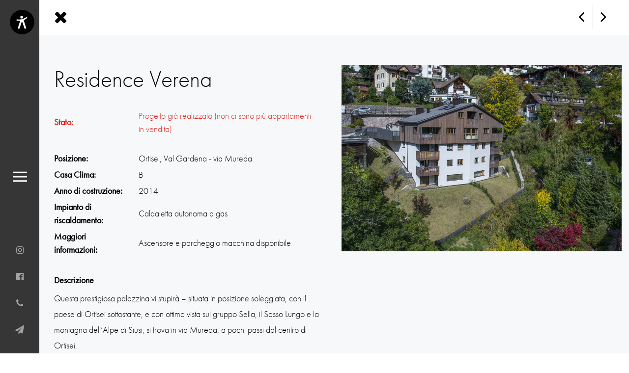

--- FILE ---
content_type: text/html; charset=utf-8
request_url: https://www.investa.bz.it/it/referenze/residence-verena/
body_size: 6151
content:
<!DOCTYPE html>
<html lang="it">
<head>
    <meta charset="utf-8">
    <meta http-equiv="X-UA-Compatible" content="IE=edge">
    <meta name="google-site-verification" content="2e1QbRDqHkTXmRHKmiQpHZHXyhfGbmfQZmBzbK1iUaY"/>
    <meta name="viewport" content="width=device-width, initial-scale=1.0, user-scalable=no">
    <meta name="google-site-verification" content="V3dybylzOnrdLibPNZzkyHRonLwCR-8_LIHBcxXUTgk"/>
    <meta name="msvalidate.01" content="B1742F21979A7D055E2E6C657B223FD0"/>
    <title>Residence Verena / Investa - Bauträger in Südtirol</title>
<meta name="description" content="Questa prestigiosa palazzina vi stupirà – situata in posizione soleggiata, con il paese di Ortisei sottostante, e con ottima vista sul gruppo Sella, il">
<meta name="robots" content="index, follow">
<link rel="alternate" hreflang="de" href="https://www.investa.bz.it/de/referenzen/residence-verena/" /><link rel="alternate" hreflang="it" href="https://www.investa.bz.it/it/referenze/residence-verena/" /><link rel="alternate" hreflang="en" href="https://www.investa.bz.it/en/references/residence-verena/" />
<link rel="canonical" href="https://www.investa.bz.it/it/referenze/residence-verena/" />

    <link rel="apple-touch-icon" sizes="57x57" href="/resources/favicon/apple-touch-icon-57x57.png"/>
    <link rel="apple-touch-icon" sizes="60x60" href="/resources/favicon/apple-touch-icon-60x60.png"/>
    <link rel="apple-touch-icon" sizes="72x72" href="/resources/favicon/apple-touch-icon-72x72.png"/>
    <link rel="apple-touch-icon" sizes="76x76" href="/resources/favicon/apple-touch-icon-76x76.png"/>
    <link rel="apple-touch-icon" sizes="114x114" href="/resources/favicon/apple-touch-icon-114x114.png"/>
    <link rel="apple-touch-icon" sizes="120x120" href="/resources/favicon/apple-touch-icon-120x120.png"/>
    <link rel="apple-touch-icon" sizes="144x144" href="/resources/favicon/apple-touch-icon-144x144.png"/>
    <link rel="apple-touch-icon" sizes="152x152" href="/resources/favicon/apple-touch-icon-152x152.png"/>
    <link rel="icon" type="image/png" href="/resources/favicon/favicon-16x16.png" sizes="16x16"/>
    <link rel="icon" type="image/png" href="/resources/favicon/favicon-32x32.png" sizes="32x32"/>
    <link rel="icon" type="image/png" href="/resources/favicon/favicon-96x96.png" sizes="96x96"/>
    <link rel="icon" type="image/png" href="/resources/favicon/favicon-128.png" sizes="128x128"/>
    <link rel="icon" type="image/png" href="/resources/favicon/favicon-196x196.png" sizes="196x196"/>
    <meta name="application-name" content="Investa - Bauträger in Südtirol"/>
    <meta name="msapplication-TileColor" content="#FFFFFF"/>
    <meta name="msapplication-TileImage" content="/resources/favicon/mstile-144x144.png"/>
    <meta name="msapplication-square70x70logo" content="/resources/favicon/mstile-70x70.png"/>
    <meta name="msapplication-square150x150logo" content="/resources/favicon/mstile-150x150.png"/>
    <meta name="msapplication-wide310x150logo" content="/resources/favicon/mstile-310x150.png"/>
    <meta name="msapplication-square310x310logo" content="/resources/favicon/mstile-310x310.png"/>
    <link rel="stylesheet" href="/resources/css/app1747127966.min.css" type="text/css" media="screen,print"/> 
    <link rel="stylesheet" href="https://code.jquery.com/ui/1.14.1/themes/base/jquery-ui.css">
    <script src="https://code.jquery.com/jquery-3.7.1.js"></script> 
    <script src="https://code.jquery.com/ui/1.14.1/jquery-ui.js"></script>  

    <link rel="stylesheet" media="screen" href="https://cdn.cookie-accept.com/cdn/cookie.css"/>
    <script src="https://use.typekit.net/zoc3nyf.js"></script>
    <script>try {
            Typekit.load({async: false});
        } catch (e) {
        }</script>

    <!-- Google Tag Manager -->
    <script>(function(w,d,s,l,i){w[l]=w[l]||[];w[l].push({'gtm.start':
                new Date().getTime(),event:'gtm.js'});var f=d.getElementsByTagName(s)[0],
            j=d.createElement(s),dl=l!='dataLayer'?'&l='+l:'';j.async=true;j.src=
            'https://www.googletagmanager.com/gtm.js?id='+i+dl;f.parentNode.insertBefore(j,f);
        })(window,document,'script','dataLayer','GTM-M8R42RWL');</script>
    <!-- End Google Tag Manager -->

    <script type='text/javascript'>
        function iubendaLanguageSwitch() {
            var menuToggler = document.querySelector('.cookieBannerLanguageSwitch .cookieBannerLanguageToggler');
            menuToggler.onclick = function() {
                this.parentElement.classList.toggle('menu-open');
            };
        }</script><script type="text/javascript">
        var _iub = _iub || [];
        _iub.csConfiguration = {
            "enableCcpa":true,
            "countryDetection":true,
            "consentOnContinuedBrowsing":false,
            "perPurposeConsent":true,
            "purposes":"1,2,3,4,5",
            "ccpaAcknowledgeOnDisplay":true,"lang":"it","siteId":1121283,"cookiePolicyId":34724373, "callback":{ "onReady":function(){iubendaLanguageSwitch() } },
            "banner":{ "brandBackgroundColor":"#67635a","brandTextColor":"black","acceptButtonDisplay":true,"customizeButtonDisplay":true,"rejectButtonDisplay":true,"position":"float-center","backgroundOverlay":true,"textColor":"black","backgroundColor":"white","html":"<div class=\"iubenda-cs-container\">     <div class=\"iubenda-cs-content\">         <div class=\"iubenda-cs-rationale\">             <div class=\"iubenda-banner-content iubenda-custom-content\" role=\"document\" tabindex=\"0\"> %{banner_content}</div>             <div class=\"iubenda-cs-opt-group\">                 <div class=\"iubenda-cs-opt-group-custom\"> <button class=\"iubenda-cs-customize-btn\" tabindex=\"0\" role=\"button\" aria-pressed=\"false\">Personalizza</button></div><div class=\"iubenda-cs-opt-group-consent\"><button class=\"iubenda-cs-reject-btn iubenda-cs-btn-primary\" tabindex=\"0\" role=\"button\" aria-pressed=\"false\">Rifiuta</button><button class=\"iubenda-cs-accept-btn iubenda-cs-btn-primary\" tabindex=\"0\" role=\"button\" aria-pressed=\"false\">Acconsenti tutti</button></div></div>             <div class=\"cookieBannerLanguageSwitch\"><div class=\"cookieBannerLanguageToggler\"><svg aria-hidden=\"true\" focusable=\"false\" data-prefix=\"fal\" data-icon=\"globe\" class=\"svg-inline--fa fa-globe fa-w-16\" role=\"img\" xmlns=\"http://www.w3.org/2000/svg\" viewBox=\"0 0 496 512\"><path fill=\"currentColor\" d=\"M248 8C111 8 0 119 0 256s111 248 248 248 248-111 248-248S385 8 248 8zm193.2 152h-82.5c-9-44.4-24.1-82.2-43.2-109.1 55 18.2 100.2 57.9 125.7 109.1zM336 256c0 22.9-1.6 44.2-4.3 64H164.3c-2.7-19.8-4.3-41.1-4.3-64s1.6-44.2 4.3-64h167.4c2.7 19.8 4.3 41.1 4.3 64zM248 40c26.9 0 61.4 44.1 78.1 120H169.9C186.6 84.1 221.1 40 248 40zm-67.5 10.9c-19 26.8-34.2 64.6-43.2 109.1H54.8c25.5-51.2 70.7-90.9 125.7-109.1zM32 256c0-22.3 3.4-43.8 9.7-64h90.5c-2.6 20.5-4.2 41.8-4.2 64s1.5 43.5 4.2 64H41.7c-6.3-20.2-9.7-41.7-9.7-64zm22.8 96h82.5c9 44.4 24.1 82.2 43.2 109.1-55-18.2-100.2-57.9-125.7-109.1zM248 472c-26.9 0-61.4-44.1-78.1-120h156.2c-16.7 75.9-51.2 120-78.1 120zm67.5-10.9c19-26.8 34.2-64.6 43.2-109.1h82.5c-25.5 51.2-70.7 90.9-125.7 109.1zM363.8 320c2.6-20.5 4.2-41.8 4.2-64s-1.5-43.5-4.2-64h90.5c6.3 20.2 9.7 41.7 9.7 64s-3.4 43.8-9.7 64h-90.5z\"></path></svg></div><div class=\"cookieBannerLanguageMenu\"><a href=\"https://www.investa.bz.it/de/referenzen/\">de</a><span class=\"active\">it</span><a href=\"https://www.investa.bz.it/en/references/\">en</a></div></div></div></div></div>" }};
</script>
<script type="text/javascript" src="//cdn.iubenda.com/cs/ccpa/stub.js"></script>
<script type="text/javascript" src="//cdn.iubenda.com/cs/iubenda_cs.js" charset="UTF-8" async></script></head>

<body>
<!-- Google Tag Manager (noscript) -->
<noscript><iframe src=https://www.googletagmanager.com/ns.html?id=GTM-M8R42RWL
                  height="0" width="0" style="display:none;visibility:hidden"></iframe></noscript>
<!-- End Google Tag Manager (noscript) -->
<!-- Preloader -->
<div id="preloader-wrapper">
    <div id="preloader">
        <img src="/resources/img/logo.svg" />
        <div class="loading">loading
            <span>.</span>
            <span>.</span>
            <span>.</span>
        </div>
    </div>
</div>
<div class="left-bar">
    <a class="opener"><img src="/resources/img/menu.svg"/></a>
    <div class="social">
        <a href="https://www.instagram.com/investa_bz/" target="_blank" class="social-link"><i class="fa fa-instagram" aria-hidden="true"></i></a><a href="https://www.facebook.com/profile.php?id=61554864235676&sk=about" target="_blank" class="social-link"><i class="fa fa-facebook-official" aria-hidden="true"></i></a>        <a href="tel:+39 0471 977 769"><i class="fa fa-phone" aria-hidden="true"></i></a>
        <a href="mailto:info@investa.bz.it"><i class="fa fa-paper-plane" aria-hidden="true"></i></a>
    </div>
</div>
<div id="navopen" class="nav row">
    <!-- Navigation -->
    <a href="/it/" class="column logo"><img src="/resources/img/logo.svg"
                                                        alt=""/></a>
<ul class="main-menu menu vertical text-center" data-accordion-menu>
    <li class=""><a
            href="/it/">Home</a></li>
            <li class="">
            <a href="/it/lazienda/">L'azienda</a>
                            <ul class="menu vertical nested">
                                            <li class="">
                            <a href="/it/lazienda/">Chi siamo</a>
                        </li>
                                            <li class="">
                            <a href="/it/lazienda/qualit/">Qualità</a>
                        </li>
                                            <li class="">
                            <a href="/it/lazienda/lattivit/">L'attività</a>
                        </li>
                                    </ul>
                    </li>
            <li class="">
            <a href="/it/in-vendita/">In vendita</a>
                    </li>
            <li class="">
            <a href="/it/in-affitto/">In affitto</a>
                    </li>
            <li class="">
            <a href="/it/acquistiamo-terreno/">Acquistiamo terreno</a>
                    </li>
            <li class="active">
            <a href="/it/referenze/">Referenze</a>
                    </li>
            <li class="">
            <a href="/it/contatto/">Contatto</a>
                    </li>
    </ul>
<div class="language-switch">
        <a href="/de/referenzen/residence-verena/">deutsch</a>
    <a href="/it/referenze/residence-verena/">italiano</a>
    <a href="/en/references/residence-verena/">english</a>

</div>

<div class="socials">
    <a href="https://www.instagram.com/investa_bz/" target="_blank" class="social-link"><i class="fa fa-instagram" aria-hidden="true"></i></a><a href="https://www.facebook.com/profile.php?id=61554864235676&sk=about" target="_blank" class="social-link"><i class="fa fa-facebook-official" aria-hidden="true"></i></a></div>


    <!--/Navigation -->
</div>

<main>
    <!-- Breadcrumb -->
    
    <!--/Breadcrumb -->

            
<!-- jQuery UI 1.11.4 passt perfekt dazu -->
<link rel="stylesheet" href="https://code.jquery.com/ui/1.11.4/themes/smoothness/jquery-ui.css">
<script src="https://code.jquery.com/ui/1.11.4/jquery-ui.min.js"></script>



<div class="topbar">
    <div class="row">
        <div class="column small-2">
            <a href="/it/referenze/"><i class="fa fa-times" aria-hidden="true"></i></a>
        </div>
        <div class="column small-10">
            <div class="object-navigation">
                                    <a href="/it/referenze/villa-jasmin/"
                       class="arrow"><i class="fa fa-angle-left" aria-hidden="true"></i></a>
                                <span class="sep"></span>
                                    <a href="/it/referenze/residence-grafenanger/"
                       class="arrow"><i class="fa fa-angle-right" aria-hidden="true"></i></a>
                            </div>
        </div>
    </div>
</div>
<div class="gray detail">
    <div class="split">
        <div class="column small-12 medium-6 padding-bottom">
            <div class="max-width">
                <h1>Residence Verena</h1>
                <table>
                                            <tr class="red">
                            <td class="strong padding-bottom">Stato:</td>
                            <td class="padding-bottom">Progetto già realizzato (non ci sono più appartamenti in vendita)</td>
                        </tr>
                                                                <tr>
                            <td class="strong">Posizione:</td>
                            <td>
                                Ortisei, Val Gardena                                 -                                 via Mureda                            </td>
                        </tr>
                                                                                    <tr>
                            <td class="strong">Casa Clima:</td>
                            <td>B</td>
                        </tr>
                                                                <tr>
                            <td class="strong">Anno di costruzione:</td>
                            <td>2014</td>
                        </tr>
                                                                                                                            <tr>
                            <td class="strong">Impianto di riscaldamento:</td>
                            <td>Caldaietta autonoma a gas</td>
                        </tr>
                                                                <tr>
                            <td class="strong">Maggiori informazioni:</td>
                            <td>Ascensore e parcheggio macchina disponibile</td>
                        </tr>
                                    </table>

                                    <p>
                        <strong>Descrizione</strong><br/>
                        <p>Questa prestigiosa palazzina vi stupirà – situata in posizione soleggiata, con il paese di Ortisei sottostante, e con ottima vista sul gruppo Sella, il Sasso Lungo e la montagna dell’Alpe di Siusi, si trova in via Mureda, a pochi passi dal centro di Ortisei.</p>

<p>Residence Verena è stata costruita nello stile tipico della regione, si evidenzia per un’architettura tradizionale/moderna. La palazzina è caratterizzata da rifiniture di altissima qualità e dall’utilizzo di materiali prestigiosi. Tutti gli appartamenti sono attrezzati con sanitari moderni e di elevata elaborazione.&nbsp;</p>                    </p>
                
                            </div>
        </div>
        <div class="column small-12 medium-6 main-image">
            <a
                href="/images/max_size/foto_1.jpg"
                class="fbox"><img src="/images/objekt_detail/foto_1.jpg" alt="" title="" width="960" height="640" /></a>        </div>
    </div>
</div>






    <div class="gray">
        <div class="row gallery padding-bottom" id="gallery" style="clear: both;">
            <h2>Ulteriori immagini</h2>
            <div id="gallery-grid" data-columns>
                                    <a href="/images/max_size/ortisei_neu_1.jpg" class="fbox gal" rel="gallery">
                        <img src="/images/objekt_vorschau/ortisei_neu_1.jpg" alt="" title="" width="555" height="370" />                    </a>
                                    <a href="/images/max_size/investa_ii-29.jpg" class="fbox gal" rel="gallery">
                        <img src="/images/objekt_vorschau/investa_ii-29.jpg" alt="" title="" width="555" height="370" />                    </a>
                                    <a href="/images/max_size/investa_ii-27_1.jpg" class="fbox gal" rel="gallery">
                        <img src="/images/objekt_vorschau/investa_ii-27_1.jpg" alt="" title="" width="555" height="370" />                    </a>
                                    <a href="/images/max_size/investa_ii-10.jpg" class="fbox gal" rel="gallery">
                        <img src="/images/objekt_vorschau/investa_ii-10.jpg" alt="" title="" width="555" height="370" />                    </a>
                                    <a href="/images/max_size/investa_ii-3.jpg" class="fbox gal" rel="gallery">
                        <img src="/images/objekt_vorschau/investa_ii-3.jpg" alt="" title="" width="555" height="370" />                    </a>
                                    <a href="/images/max_size/foto_11.jpg" class="fbox gal" rel="gallery">
                        <img src="/images/objekt_vorschau/foto_11.jpg" alt="" title="" width="555" height="370" />                    </a>
                                    <a href="/images/max_size/inv_verena_4k_final_01.jpg" class="fbox gal" rel="gallery">
                        <img src="/images/objekt_vorschau/inv_verena_4k_final_01.jpg" alt="" title="" width="555" height="370" />                    </a>
                                    <a href="/images/max_size/inv_verena_4k_final_02.jpg" class="fbox gal" rel="gallery">
                        <img src="/images/objekt_vorschau/inv_verena_4k_final_02.jpg" alt="" title="" width="555" height="370" />                    </a>
                                    <a href="/images/max_size/inv_verena_4k_final_03_1.jpg" class="fbox gal" rel="gallery">
                        <img src="/images/objekt_vorschau/inv_verena_4k_final_03_1.jpg" alt="" title="" width="555" height="370" />                    </a>
                                    <a href="/images/max_size/investa_groeden_arminhuber_low-47.jpg" class="fbox gal" rel="gallery">
                        <img src="/images/objekt_vorschau/investa_groeden_arminhuber_low-47.jpg" alt="" title="" width="555" height="370" />                    </a>
                                    <a href="/images/max_size/investa_groeden_arminhuber_low-4.jpg" class="fbox gal" rel="gallery">
                        <img src="/images/objekt_vorschau/investa_groeden_arminhuber_low-4.jpg" alt="" title="" width="555" height="370" />                    </a>
                                    <a href="/images/max_size/investa_groeden_arminhuber_low-8.jpg" class="fbox gal" rel="gallery">
                        <img src="/images/objekt_vorschau/investa_groeden_arminhuber_low-8.jpg" alt="" title="" width="555" height="370" />                    </a>
                                    <a href="/images/max_size/investa_groeden_arminhuber_low-13.jpg" class="fbox gal" rel="gallery">
                        <img src="/images/objekt_vorschau/investa_groeden_arminhuber_low-13.jpg" alt="" title="" width="555" height="370" />                    </a>
                                    <a href="/images/max_size/investa_groeden_arminhuber_low-19.jpg" class="fbox gal" rel="gallery">
                        <img src="/images/objekt_vorschau/investa_groeden_arminhuber_low-19.jpg" alt="" title="" width="555" height="370" />                    </a>
                                    <a href="/images/max_size/investa_groeden_arminhuber_low-29.jpg" class="fbox gal" rel="gallery">
                        <img src="/images/objekt_vorschau/investa_groeden_arminhuber_low-29.jpg" alt="" title="" width="555" height="370" />                    </a>
                                    <a href="/images/max_size/investa_groeden_arminhuber_low-51.jpg" class="fbox gal" rel="gallery">
                        <img src="/images/objekt_vorschau/investa_groeden_arminhuber_low-51.jpg" alt="" title="" width="555" height="370" />                    </a>
                                    <a href="/images/max_size/investa_groeden_arminhuber_low-79.jpg" class="fbox gal" rel="gallery">
                        <img src="/images/objekt_vorschau/investa_groeden_arminhuber_low-79.jpg" alt="" title="" width="555" height="370" />                    </a>
                            </div>
        </div>
    </div>



            
    
            <div class="row">
            <div class="column">
                <a href="/it/contatto/" class=" banner red text-center button">Contattateci</a>
            </div>
        </div>
    
    </main>


    <div class="footer-nl" id="footer-newsletter">
        <div class="row">
            <div class="column">

                <div class="sib-form">
            <div class="intro-text">
                <h3>La nostra Newsletter</h3>
                <p>Volete sapere tutto sui nuovi progetti?<br />
Allora la nostra newsletter è quello che fa per voi. Iscrivetevi subito!</p>
            </div>
            <div id="sib-form-container" class="sib-form-container">
            <div class="required-fields">* Campi obbligatori</div>
                <form id="sib-form-bottom" method="POST" action="https://938fb961.sibforms.com/serve/[base64]">
                    <div class="top">
                        <div class="input-item">
                            <input class="input " maxlength="200" type="text" id="VORNAME" name="VORNAME" autocomplete="off" placeholder="Nome" />
                        </div>
                        <div class="input-item">
                            <input class="input " maxlength="200" type="text" id="NACHNAME" name="NACHNAME" autocomplete="off" placeholder="Cognome" />
                        </div>
                    </div>

                    <div class="input-item">
                        <input class="input" type="text" id="EMAIL" name="EMAIL" autocomplete="off" placeholder="Email *" data-required="true" required />
                    </div>

                    <div class="bottom">
                    <div class="input-item checkbox">
                        <div class="entry__choice" style="">
                            <label>
                                <input type="checkbox" class="input_replaced" value="1" id="OPT_IN" name="OPT_IN" />
                                <span class="cbox"></span><span>Sì, acconsento al <a href="/it/privacy/" target="_blank">trattamento dei miei dati personali Privacy *</a>.</span></label>
                        </div>
                    </div>
                    <div class="input-item">
                        <button class="button" form="sib-form-bottom" type="submit">Registrati</button>
                    </div>
                    </div>
                    <input type="text" name="email_address_check" value="" class="input--hidden">
                    <input type="hidden" name="locale" value="it">
                    <input type="hidden" name="html_type" value="simple">
                </form>
            </div>
        </div>
            </div>
        </div>
    </div>


<footer>
    <!-- Footer -->
    <div class="row column menu-centered">
    <ul class="menu">
        <li><a href="/it/">Home</a></li>
        <li><a href="/it/impressum/">Impressum</a></li>
        <li><a href="/it/privacy/">Privacy</a></li>
        <li><a class="iubenda-cs-preferences-link" href="javascript:;">Cookies</a></li>
        <li><a href="/it/contatto/">Contatto</a></li>
    </ul>
</div>
<div class="row column text-center">
    <img src="/resources/img/logo.svg" alt="" />
    <p>Investa srl, Via Conciapelli 14, I-39100 Bolzano (BZ), Alto Adige, Part. IVA: IT 00720230218</p>
    <span>Tel.: <a href="tel:+39 0471 977 769">+39 0471 977 769</a></span>
    <span>Email: <a href="mailto:info@investa.bz.it">info@investa.bz.it</a></span>
</div>
<div class="row column kreatif">
    <div class="column small-4">Copyright &copy;2016 Investa srl</div>
    <div class="column small-4 upscroll text-center"><i class="fa fa-angle-up" aria-hidden="true"></i></div>
    <div class="column small-4 text-right">Produced by <a href="http://www.kreatif.it">Kreatif</a></div>
</div>

    <!--/Footer -->
</footer>


<script src="/resources/js/app1747127966.min.js"></script>

<script defer>
    document.addEventListener('load', function(d, s, id) {

        var js, fjs = d.getElementsByTagName(s)[0];
        if (d.getElementById(id)) return;
        js = d.createElement(s);
        js.id = id;
        js.src = "https://widget.prod.equally.ai/equally-widget.min.js";
        fjs.parentNode.insertBefore(js, fjs);

        window.EquallyAI = {
            updateSettings: (type, settings) =>
                window.addEventListener('equally-ai:ready', () =>  window.EquallyAI.updateSettings(type, settings)),
        };

        var currentLang = document.documentElement.getAttribute('lang') ?? 'de';
        window.EquallyAI.updateSettings('currentLanguage',currentLang);

    }(document, 'script', 'equallyWidget'));
    !window.EQUALLY_AI_API_KEY && (window.EQUALLY_AI_API_KEY = "ni1numvbuj5hevbngm2443hnz4buzbfg", intervalId = setInterval(function() {
        window.EquallyAi && (clearInterval(intervalId), window.EquallyAi = new EquallyAi)
    }, 500));
</script>
</body>
</html>



--- FILE ---
content_type: text/css
request_url: https://cdn.cookie-accept.com/cdn/cookie.css
body_size: 128
content:
.cookieBar{position:fixed;width:100%;margin:0;left:0;bottom:0;z-index:9999999;text-align:left;padding:20px 0;font-family:Arial,Helvetica,sans-serif;font-size:16px;box-sizing:border-box}.cookieBar .cookieBarButtons{position:absolute;top:20px;right:20px;text-align:right}.cookieBar .cookieBarButtons>a{display:inline-block;vertical-align:top;height:30px;line-height:30px;font-size:14px;color:#fff;padding:0 10px;text-decoration:none;font-weight:700;margin:0;-webkit-border-radius:5px;-moz-border-radius:5px;border-radius:5px}.cookieBar .cookieBarButtons>a.cookieBarOk{background:#0885c4}.cookieBar>h3{display:block;line-height:1;font-weight:700;margin:0 0 5px 0;padding:0;font-family:Arial,Helvetica,sans-serif;color:#fff;font-size:18px;text-transform:none;padding:0 130px 0 20px}.cookieBar>p{display:block;font-family:Arial,Helvetica,sans-serif;color:#fff;font-size:12px;line-height:1.2;font-weight:400;margin:0;padding:0 130px 0 20px}.cookieBar>p>a.cookieBarMore{text-decoration:underline;color:#fff}@media (max-width:700px){.cookieBar>h3{padding:0 20px 0 20px}.cookieBar>p{padding:0 20px 0 20px}.cookieBar .cookieBarButtons{position:relative;top:auto;right:auto;text-align:left;margin:20px 20px 0}}.cookieBar{color:#fff;background-color:#555}.cookieBar.cookieBarBlue{color:#fff;background-color:#003cff}.cookieBar.black{background:rgba(0,0,0,.85)}

--- FILE ---
content_type: application/javascript; charset=utf-8
request_url: https://cs.iubenda.com/cookie-solution/confs/js/34724373.js
body_size: -209
content:
_iub.csRC = { consApiKey: 'ZtafXiQvxnIjPqkzrlla0GvB7SLQC6O6', consentDatabasePublicKey: 'satzpcLTwu9FVmKAbW24v6MUs32xRy47', showBranding: false, publicId: '866d42fc-6db6-11ee-8bfc-5ad8d8c564c0', floatingGroup: false };
_iub.csEnabled = true;
_iub.csPurposes = [3,7,5,1];
_iub.cpUpd = 1631806013;
_iub.csT = 1.0;
_iub.googleConsentModeV2 = true;
_iub.totalNumberOfProviders = 3;


--- FILE ---
content_type: image/svg+xml
request_url: https://www.investa.bz.it/resources/img/logo.svg
body_size: 2410
content:
<?xml version="1.0" encoding="utf-8"?>
<!-- Generator: Adobe Illustrator 19.2.1, SVG Export Plug-In . SVG Version: 6.00 Build 0)  -->
<svg version="1.1" id="Ebene_1" xmlns="http://www.w3.org/2000/svg" xmlns:xlink="http://www.w3.org/1999/xlink" x="0px" y="0px"
	 width="907.1px" height="907.1px" viewBox="0 0 907.1 907.1" enable-background="new 0 0 907.1 907.1" xml:space="preserve">
<g>
	<polygon fill="#E52620" points="874,641.3 32.7,641.3 32.7,173.4 32.7,172.7 874,172.7 	"/>
	<path fill="#FFFFFF" d="M850.6,495.3c-7.7,4.9-17,10.5-24.6,14.7l0.2-62.9h-85.8l-0.1,68.4c-17.5-11.9-37-25.1-55.9-37.7L634,517.7
		l-1.4-0.7c-7-70.5-14.7-139-23-210.9c-5.6,0-3.5,9.1-5.6,14l-29.3,171.1c-0.7,9.8-3.5,17.5-4.2,26.5
		c-27.9-16.8-55.9-36.3-83.1-54.5l-81,53.8l0-98.8l-120.8,0.3v79.6c-19.6-10.5-39.8-23-59.4-34.2l-58,41.2h-62.9l-51-45.4V193.6
		h796.1L850.6,495.3z"/>
	<path fill-rule="evenodd" clip-rule="evenodd" fill="#010202" d="M36.4,120.5h3.6c1.9,0,4,0,5.7,1.1c1.9,1.2,2.7,3.3,2.7,5.4
		c0,2.3-0.6,4-2.5,5.3c-1.9,1.4-3.7,1.2-5.9,1.2h-3.6V120.5z M42.8,151.6c2.9,0,5.4-0.4,7.7-2.4c2.1-1.8,3.1-4.2,3.1-6.9
		c0-4.2-2.8-7.5-6.9-8.3c2.6-1.5,3.8-3.7,3.8-6.8c0-2.6-0.7-5.1-2.8-6.9c-2-1.8-4.3-1.9-6.9-1.9h-6.6v33.1H42.8z M36.4,135.5h4.7
		c2.2,0,5,0,7,1.1c2.2,1.1,3.4,3.5,3.4,5.9c0,2.5-1.2,4.5-3.3,5.9c-2,1.4-4.4,1.3-6.8,1.3h-5.1V135.5z"/>
	<path fill-rule="evenodd" clip-rule="evenodd" fill="#010202" d="M76.9,138.8h-13l6.5-16L76.9,138.8z M77.7,140.7l4.4,10.9h2.2
		l-13.8-34.2l-13.9,34.2h2.2l4.4-10.9H77.7z"/>
	<path fill-rule="evenodd" clip-rule="evenodd" fill="#010202" d="M108.8,138.5c0,3,0,6.2-1.7,8.3c-1.6,2.1-4.9,3.2-7.4,3.2
		c-2.5,0-5.8-1.1-7.4-3.2c-1.7-2.2-1.7-5.4-1.7-8.3v-20h-2.1v20.6c0,3.4,0,6.3,2.2,9c2.2,2.5,5.7,3.9,9,3.9c3.3,0,6.8-1.3,9-3.9
		c2.2-2.8,2.2-5.7,2.2-9v-20.6h-2.1V138.5z"/>
	<path fill-rule="evenodd" clip-rule="evenodd" fill="#010202" d="M138.6,138.5c0,3,0,6.2-1.7,8.3c-1.6,2.1-4.9,3.2-7.4,3.2
		c-2.5,0-5.8-1.1-7.4-3.2c-1.7-2.2-1.7-5.4-1.7-8.3v-20h-2.1v20.6c0,3.4,0,6.3,2.2,9c2.2,2.5,5.7,3.9,9,3.9c3.3,0,6.8-1.3,9-3.9
		c2.2-2.8,2.2-5.7,2.2-9v-20.6h-2.1V138.5z"/>
	<polygon fill-rule="evenodd" clip-rule="evenodd" fill="#010202" points="178.1,118.5 176,118.5 176,147.4 148.2,118.1 
		148.2,151.6 150.3,151.6 150.3,123.2 178.1,152.7 	"/>
	<polygon fill-rule="evenodd" clip-rule="evenodd" fill="#010202" points="193.3,120.5 201.9,120.5 201.9,118.5 182.7,118.5 
		182.7,120.5 191.2,120.5 191.2,151.6 193.3,151.6 	"/>
	<polygon fill-rule="evenodd" clip-rule="evenodd" fill="#010202" points="222.3,120.5 222.3,118.5 206.4,118.5 206.4,151.6 
		222.3,151.6 222.3,149.7 208.5,149.7 208.5,134.5 221.9,134.5 221.9,132.5 208.5,132.5 208.5,120.5 	"/>
	<path fill-rule="evenodd" clip-rule="evenodd" fill="#010202" d="M231.5,134v-13.5h1.4c1.9,0,4.2-0.1,5.9,0.7
		c2.4,1.1,3.5,3.5,3.5,6c0,2-0.7,4-2.3,5.2c-1.7,1.4-3.7,1.5-5.8,1.5H231.5z M235,135.9c5.5,0.1,9.5-2.9,9.5-8.7
		c0-2.8-1-5.4-3.3-7.1c-2.2-1.6-4.9-1.7-7.6-1.7h-4.1v33.1h2.1v-15.7h1.1l10.8,15.7h2.4L235,135.9z"/>
	<polygon fill-rule="evenodd" clip-rule="evenodd" fill="#010202" points="281.5,118.5 279.4,118.5 279.4,147.4 251.6,118.1 
		251.6,151.6 253.7,151.6 253.7,123.2 281.5,152.7 	"/>
	<polygon fill-rule="evenodd" clip-rule="evenodd" fill="#010202" points="305.2,120.5 305.2,118.5 289.3,118.5 289.3,151.6 
		305.2,151.6 305.2,149.7 291.5,149.7 291.5,134.5 304.8,134.5 304.8,132.5 291.5,132.5 291.5,120.5 	"/>
	<polygon fill-rule="evenodd" clip-rule="evenodd" fill="#010202" points="314.4,132.6 314.4,118.5 312.3,118.5 312.3,151.6 
		314.4,151.6 314.4,134.5 334.6,134.5 334.6,151.6 336.7,151.6 336.7,118.5 334.6,118.5 334.6,132.6 	"/>
	<polygon fill-rule="evenodd" clip-rule="evenodd" fill="#010202" points="377.9,151.6 380,151.6 372.8,117.4 360.6,147.5 
		348.5,117.4 341.4,151.6 343.4,151.6 349,124.2 349.1,124.2 360.6,152.7 372.2,124.2 372.3,124.2 	"/>
	<polygon fill-rule="evenodd" clip-rule="evenodd" fill="#010202" points="400.5,120.5 400.5,118.5 384.7,118.5 384.7,151.6 
		400.5,151.6 400.5,149.7 386.8,149.7 386.8,134.5 400.1,134.5 400.1,132.5 386.8,132.5 386.8,120.5 	"/>
	<polygon fill-rule="evenodd" clip-rule="evenodd" fill="#010202" points="437.6,118.5 435.5,118.5 435.5,147.4 407.6,118.1 
		407.6,151.6 409.8,151.6 409.8,123.2 437.6,152.7 	"/>
	<rect x="457.3" y="136.6" fill-rule="evenodd" clip-rule="evenodd" fill="#010202" width="8.3" height="2"/>
	<path fill-rule="evenodd" clip-rule="evenodd" fill="#010202" d="M511.7,122.4c-2.9-2.7-7-4.3-11-4.3c-9.4,0-17.3,7.6-17.3,17
		c0,9.3,8,17,17.3,17c4.1,0,7.9-1.5,11-4.1V145c-2.5,3-7.3,5.1-11.1,5.1c-3.9,0-7.9-1.9-10.6-4.6c-2.8-2.7-4.4-6.4-4.4-10.2
		c0-8.1,6.8-15.2,15.1-15.2c4.1,0,8.6,2.1,11.1,5.2V122.4z"/>
	<path fill-rule="evenodd" clip-rule="evenodd" fill="#010202" d="M533.8,120c8.2,0,15.1,6.9,15.1,15c0,8.1-6.9,15-15.1,15
		c-8.3,0-15.1-6.9-15.1-15C518.7,126.9,525.5,120,533.8,120z M533.8,118.1c-9.4,0-17.2,7.7-17.2,17s7.9,17,17.2,17
		c9.3,0,17.2-7.7,17.2-17S543.1,118.1,533.8,118.1z"/>
	<path fill-rule="evenodd" clip-rule="evenodd" fill="#010202" d="M573.6,122.7c-1.6-2.9-4.7-4.7-8.1-4.7c-5,0-8.5,3.5-8.5,8.4
		c0,2.6,1.2,4.6,3.4,5.9l6,3.2c2.9,1.4,6.7,3,6.7,6.7c0,4.4-3.8,7.8-8.2,7.8c-4,0-6.6-2.5-8-6l-1.8,0.8c1.5,4.3,5.1,7.1,9.8,7.1
		c5.4,0,10.4-4.1,10.4-9.6c0-3-1.3-5-3.8-6.6l-6.3-3.3c-2.7-1.3-6-2.7-6-6.2c0-3.5,2.7-6.3,6.2-6.3c3.1,0,5.2,1.5,6.7,3.9
		L573.6,122.7z"/>
	<polygon fill-rule="evenodd" clip-rule="evenodd" fill="#010202" points="588.8,120.5 597.4,120.5 597.4,118.5 578.1,118.5 
		578.1,120.5 586.7,120.5 586.7,151.6 588.8,151.6 	"/>
	<path fill-rule="evenodd" clip-rule="evenodd" fill="#010202" d="M604,134v-13.5h1.4c1.9,0,4.2-0.1,5.9,0.7c2.4,1.1,3.5,3.5,3.5,6
		c0,2-0.7,4-2.3,5.2c-1.7,1.4-3.7,1.5-5.8,1.5H604z M607.5,135.9c5.5,0.1,9.5-2.9,9.5-8.7c0-2.8-1-5.4-3.3-7.1
		c-2.2-1.6-4.9-1.7-7.6-1.7h-4.1v33.1h2.1v-15.7h1.1l10.8,15.7h2.4L607.5,135.9z"/>
	<path fill-rule="evenodd" clip-rule="evenodd" fill="#010202" d="M644.2,138.5c0,3,0,6.2-1.7,8.3c-1.6,2.1-4.9,3.2-7.4,3.2
		c-2.5,0-5.8-1.1-7.4-3.2c-1.7-2.2-1.7-5.4-1.7-8.3v-20h-2.1v20.6c0,3.4,0,6.3,2.2,9c2.2,2.5,5.7,3.9,9,3.9c3.3,0,6.8-1.3,9-3.9
		c2.2-2.8,2.2-5.7,2.2-9v-20.6h-2.1V138.5z"/>
	<polygon fill-rule="evenodd" clip-rule="evenodd" fill="#010202" points="654.5,149.7 674.7,118.5 652.7,118.5 652.7,120.5 
		671,120.5 650.8,151.6 674.1,151.6 674.1,149.7 	"/>
	<rect x="679.5" y="118.5" fill-rule="evenodd" clip-rule="evenodd" fill="#010202" width="2.1" height="33.1"/>
	<path fill-rule="evenodd" clip-rule="evenodd" fill="#010202" d="M704.6,120c8.2,0,15.1,6.9,15.1,15c0,8.1-6.9,15-15.1,15
		c-8.3,0-15.1-6.9-15.1-15C689.6,126.9,696.4,120,704.6,120z M704.6,118.1c-9.4,0-17.2,7.7-17.2,17s7.9,17,17.2,17
		c9.3,0,17.2-7.7,17.2-17S713.9,118.1,704.6,118.1z"/>
	<polygon fill-rule="evenodd" clip-rule="evenodd" fill="#010202" points="757.6,118.5 755.5,118.5 755.5,147.4 727.7,118.1 
		727.7,151.6 729.8,151.6 729.8,123.2 757.6,152.7 	"/>
	<rect x="765.4" y="118.5" fill-rule="evenodd" clip-rule="evenodd" fill="#010202" width="2.1" height="33.1"/>
	<polygon fill-rule="evenodd" clip-rule="evenodd" fill="#010202" points="806.6,120.5 806.6,118.5 790.8,118.5 790.8,151.6 
		806.6,151.6 806.6,149.7 792.9,149.7 792.9,134.5 806.3,134.5 806.3,132.5 792.9,132.5 792.9,120.5 	"/>
	<path fill-rule="evenodd" clip-rule="evenodd" fill="#010202" d="M815.9,149.7v-29.2h3.8c4.1,0,7.6,0.7,10.7,3.6
		c3.1,2.9,4.8,6.8,4.8,11c0,4-1.6,7.7-4.4,10.5c-3.2,3.1-6.8,4-11.1,4H815.9z M813.8,151.6h6c4.9,0,8.8-0.9,12.5-4.4
		c3.3-3.2,5.1-7.6,5.1-12.1c0-4.7-1.8-9.2-5.3-12.4c-3.6-3.4-7.5-4.2-12.3-4.2h-6V151.6z"/>
	<rect x="843.2" y="118.5" fill-rule="evenodd" clip-rule="evenodd" fill="#010202" width="2.1" height="33.1"/>
	<polygon fill-rule="evenodd" clip-rule="evenodd" fill="#010202" points="855.2,118.5 853.1,118.5 853.1,151.6 863.7,151.6 
		863.7,149.7 855.2,149.7 	"/>
	<rect x="868.2" y="118.5" fill-rule="evenodd" clip-rule="evenodd" fill="#010202" width="2.1" height="33.1"/>
	<rect x="35.8" y="678.9" fill-rule="evenodd" clip-rule="evenodd" fill="#010202" width="8.1" height="127.4"/>
	<polygon fill-rule="evenodd" clip-rule="evenodd" fill="#010202" points="224.8,678.9 216.7,678.9 216.7,790.1 109.8,677.2 
		109.8,806.3 117.9,806.3 117.9,696.8 224.8,810.5 	"/>
	<polygon fill-rule="evenodd" clip-rule="evenodd" fill="#010202" points="285.9,678.9 277.8,678.9 323.6,810.5 369.9,678.9 
		361.8,678.9 324.1,787.7 323.8,787.7 	"/>
	<polygon fill-rule="evenodd" clip-rule="evenodd" fill="#010202" points="483.7,686.5 483.7,678.9 422.9,678.9 422.9,806.3 
		483.7,806.3 483.7,798.7 431,798.7 431,740.4 482.3,740.4 482.3,732.8 431,732.8 431,686.5 	"/>
	<path fill-rule="evenodd" clip-rule="evenodd" fill="#010202" d="M611.7,695.1c-6.1-11-18.2-17.9-31.1-17.9
		c-19.1,0-32.6,13.3-32.6,32.3c0,10.1,4.7,17.6,13.2,22.8l23,12.2c11,5.4,25.7,11.5,25.7,25.8c0,16.9-14.7,30.1-31.4,30.1
		c-15.4,0-25.3-9.5-30.7-23l-7.1,3.2c5.9,16.4,19.8,27.4,37.5,27.4c20.6,0,39.9-15.9,39.9-37c0-11.5-4.9-19.3-14.5-25.3L579.1,733
		c-10.3-4.9-23-10.5-23-23.8c0-13.3,10.3-24.3,24-24.3c12,0,20.1,5.9,25.8,15L611.7,695.1z"/>
	<polygon fill-rule="evenodd" clip-rule="evenodd" fill="#010202" points="705.7,686.5 738.7,686.5 738.7,678.9 664.7,678.9 
		664.7,686.5 697.6,686.5 697.6,806.3 705.7,806.3 	"/>
	<path fill-rule="evenodd" clip-rule="evenodd" fill="#010202" d="M843.7,756.8h-49.8l25-61.5L843.7,756.8z M846.7,764.4l17.1,41.9
		h8.3l-53.2-131.6l-53.4,131.6h8.3l17.1-41.9H846.7z"/>
</g>
</svg>


--- FILE ---
content_type: image/svg+xml
request_url: https://www.investa.bz.it/resources/img/menu.svg
body_size: 51
content:
<svg xmlns="http://www.w3.org/2000/svg" version="1" viewBox="0 0 24 24" enable-background="new 0 0 24 24" width="35" height="35" style="fill: rgb(255, 255, 255);">
    <path style="text-indent:0;text-align:start;line-height:normal;text-transform:none;block-progression:tb;-inkscape-font-specification:Bitstream Vera Sans" d="M 2 5 L 2 7 L 22 7 L 22 5 L 2 5 z M 2 11 L 2 13 L 22 13 L 22 11 L 2 11 z M 2 17 L 2 19 L 22 19 L 22 17 L 2 17 z" color="#000" overflow="visible" enable-background="accumulate" font-family="Bitstream Vera Sans"/>
</svg>